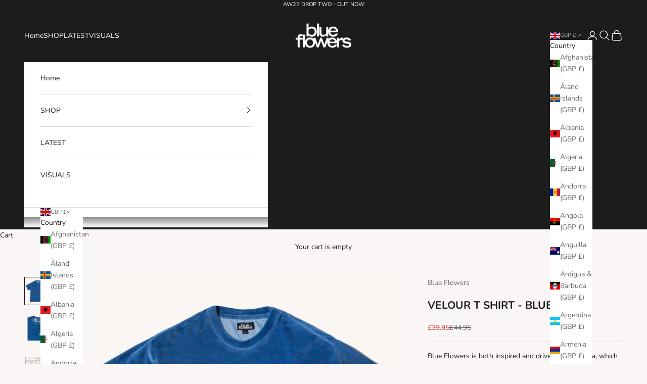

--- FILE ---
content_type: application/javascript; charset=utf-8
request_url: https://analyzely.gropulse.com/get_script?shop=piilgrim.myshopify.com
body_size: -133
content:

  (function(){
    if (location.pathname.includes('/thank_you') || location.pathname.includes('/thank-you')) {
      var script = document.createElement("script");
      script.type = "text/javascript";
      script.src = "https://analyzely.gropulse.com/get_purchase_page_script?shop=piilgrim.myshopify.com";
      document.getElementsByTagName("head")[0].appendChild(script);
    }
  })();
  

--- FILE ---
content_type: text/json
request_url: https://conf.config-security.com/model
body_size: 85
content:
{"title":"recommendation AI model (keras)","structure":"release_id=0x7f:7f:7d:70:7c:24:5b:78:58:35:55:51:48:7c:48:42:2e:59:35:2a:30:77:5c:48:5b:51:46:23:3d;keras;s31sl4021akemukg8eap2h1g587i5ax30rpkw12m26wdqds3jd1jpz59rn61rc1ousawwgyg","weights":"../weights/7f7f7d70.h5","biases":"../biases/7f7f7d70.h5"}

--- FILE ---
content_type: application/javascript
request_url: https://ecommplugins-trustboxsettings.trustpilot.com/piilgrim.myshopify.com.js?settings=1636984590313&shop=piilgrim.myshopify.com
body_size: 221
content:
const trustpilot_trustbox_settings = {"trustboxes":[],"activeTrustbox":0,"pageUrls":{"landing":"https://piilgrim.myshopify.com","category":"https://piilgrim.myshopify.com/collections/accessories","product":"https://piilgrim.myshopify.com/products/augustus-corduroy-trousers-navy-blue"}};
dispatchEvent(new CustomEvent('trustpilotTrustboxSettingsLoaded'));